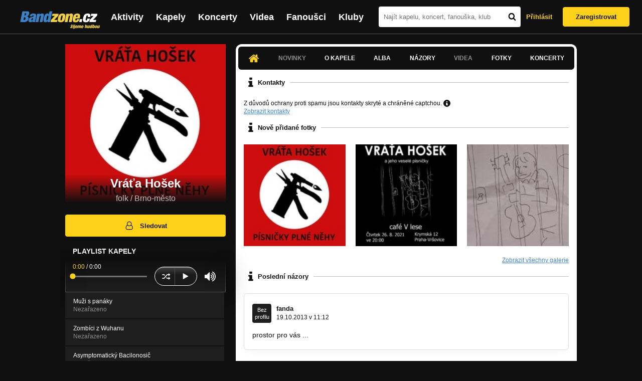

--- FILE ---
content_type: text/html; charset=UTF-8
request_url: https://bandzone.cz/_73141
body_size: 10727
content:
<!-- @layout_new.phtml -->


<!--@page-header.phtml-->
<!-- $bodyclass:  bigAAd profileBigAd $head: <link href="/css/custom/2016/folkytonk-badge.css" rel="stylesheet" type="text/css"/>
<link href="/css/custom/2018/letofest-badge.css?ver=1.3" rel="stylesheet" type="text/css"/>
<link href="/css/custom/2019/soundreef-badge.css" rel="stylesheet" type="text/css"/>

<meta name="description" content="Profil kapely Vráťa Hošek (folk) z města Brno-město, obsahující písničky k poslechu, mp3, koncerty, alba, videoklipy, texty a fotky." />

 -->
<!DOCTYPE html>
<!-- @html-head.phtml -->
<html xmlns="http://www.w3.org/1999/xhtml" xml:lang="cs" lang="cs">
<head prefix="og: http://ogp.me/ns# fb: http://ogp.me/ns/fb# bandzone: http://ogp.me/ns/fb/bandzone#">
	<meta name="viewport" content="width=device-width, initial-scale=1, maximum-scale=1">
	<meta http-equiv="Content-Type" content="text/html;charset=utf-8" />
	<script async src="https://www.googletagmanager.com/gtag/js?id=G-QFTNY52YWL"></script>
	<script>

	window.dataLayer = window.dataLayer || [];
	function gtag(){dataLayer.push(arguments);}
	gtag('js', new Date());

	gtag('config', 'G-QFTNY52YWL');
	</script>


		<!-- Facebook Pixel Code -->
		<script>

			!function(f,b,e,v,n,t,s)
			{if(f.fbq)return;n=f.fbq=function(){n.callMethod?
			n.callMethod.apply(n,arguments):n.queue.push(arguments)};
			if(!f._fbq)f._fbq=n;n.push=n;n.loaded=!0;n.version='2.0';
			n.queue=[];t=b.createElement(e);t.async=!0;
			t.src=v;s=b.getElementsByTagName(e)[0];
			s.parentNode.insertBefore(t,s)}(window,document,'script',
			'https://connect.facebook.net/en_US/fbevents.js');
			 fbq('init', '619652658954959');
			fbq('track', 'PageView');
		</script>

		<noscript>
			<img height="1" width="1"
		   src="https://www.facebook.com/tr?id=619652658954959&ev=PageView
		   &noscript=1"/>
		</noscript>
		<!-- End Facebook Pixel Code -->
		<script src='https://www.google.com/recaptcha/api.js'></script>

		
				

		<link href="/build//main.0365622b.css" rel="stylesheet" type="text/css" />

		<script>document.documentElement.className += 'js-enabled';</script>

			<script src="/js/immediate.js"></script>


		<script src="https://ajax.googleapis.com/ajax/libs/jquery/1.8.3/jquery.min.js"></script>


		
			<meta name="robots" content="all" />



<meta property="fb:app_id" content="320155288046087"/>
<meta property="og:title" content="Vráťa Hošek"/>
<meta property="og:url" content="https://bandzone.cz/_73141"/>
<meta property="og:image" content="https://bzmedia.cz/band/7a/cf/4f3a/cb/ce/e087/cQ4f2D4MuN_raQ-P6B60b64W_HLhqEt0.jpg"/>
<meta property="og:site_name" content="Bandzone.cz"/>
<meta property="og:description" content="folk / Brno-město"/>
<meta property="og:type" content="bandzone:kapela"/>

			<script>

				function refreshGemius() {

					//gemius ajax refresh
					if (typeof(pp_gemius_identifier)=='undefined') { return }

					pp_gemius_identifier = pp_gemius_identifier.replace("USED_",'');
					pp_gemius_hit(pp_gemius_identifier);
				}


				var adRefreshLastTime = new Date().getTime();
				var adRefreshHandler = function(e) {

					refreshGemius();

					if (!window.bmone2n) {
						return;
					}

					if (new Date().getTime() - adRefreshLastTime < 10000) {
						return;
					}

					adRefreshLastTime = new Date().getTime();

					var keys = $('.ad').find('[id^="bmone2n-"]').map(function() { return $(this).attr('id').split('-')[1] });
					$(keys).each(function(index, value) {
						bbReload(value)
					});
				};

				var snippetUpdatedLoadTimeout;
				$(window).bind('snippets.updated', function() {
					clearTimeout(snippetUpdatedLoadTimeout);
					snippetUpdatedLoadTimeout = setTimeout(adRefreshHandler, 100); // Pockame, az probehnou hijaxy
				});

			</script>

	<title>
			Vráťa Hošek - Úvod | Bandzone.cz
	</title>


	<script>
		window.ipAddress = "18.221.108.236";
		window.baseUri = "\/";
	</script>

	<script async src="https://pagead2.googlesyndication.com/pagead/js/adsbygoogle.js?client=ca-pub-4546413134477962"
     crossorigin="anonymous"></script>

	<link rel="icon" href="/frontend/img/favicon.ico" type="image/x-icon" id="favicon" data-busy="/img/favicon-loading.ico" />

	<link href="/css/custom/2016/folkytonk-badge.css" rel="stylesheet" type="text/css"/>
<link href="/css/custom/2018/letofest-badge.css?ver=1.3" rel="stylesheet" type="text/css"/>
<link href="/css/custom/2019/soundreef-badge.css" rel="stylesheet" type="text/css"/>

<meta name="description" content="Profil kapely Vráťa Hošek (folk) z města Brno-město, obsahující písničky k poslechu, mp3, koncerty, alba, videoklipy, texty a fotky." />



</head>
<!-- @html-head.phtml END -->

<body class=" bigAAd profileBigAd" data-loading="#middle,#left,#full" data-page-class="band">




<!-- @flash-messages.phtml -->
<!-- @flash-messages.phtml -->
<!--@page-header.phtml END-->

<div class="site">

	<div class="site-header">

		<!-- @page-menu.phtml -->
	<header class="header">

		<div class="header__logo">
<div class="logo">
	<div class="logo__name">Bandzone.cz</div>
	<div class="logo__slogan">žijeme hudbou</div>
	<a href="/" class="logo__image"></a>
</div>
		</div>

		<nav class="header__main-menu">
<!-- @main-menu.phtml -->
<ul class="main-menu">
	<li class="main-menu__item">
		<a href="https://bandzone.cz/aktivity-promo.html" class="main-menu__link" data-ga-event-label="reklama na aktivity - proklik z userboxu" data-ga-event-action="Click" data-ga-event-category="Aktivity">
			<svg class="icon icon-lightning"><use xlink:href="/frontend/img/icons.svg#icon-lightning"></use></svg>
 Aktivity
		</a>
	</li>
	<li class="main-menu__item">
		<a href="/kapely.html" class="main-menu__link">
			Kapely
		</a>
	</li>
	<li class="main-menu__item">
		<a href="/koncerty" class="main-menu__link">
			Koncerty
		</a>
	</li>
	<li class="main-menu__item">
		<a href="/videa.html" class="main-menu__link">
			Videa
		</a>
	</li>
	<li class="main-menu__item">
		<a href="/fanousci.html" class="main-menu__link">
			Fanoušci
		</a>
	</li>
	<li class="main-menu__item">
		<a href="/kluby.html" class="main-menu__link">
			Kluby
		</a>
	</li>
		<li class="main-menu__item main-menu__item--login main-menu__item--login--top">
			<a href="/_73141?do=login" class="main-menu__link btn btn--primary login">
				Přihlásit
			</a>
		</li>
		<li class="main-menu__item main-menu__item--login">
			<a href="/registrace.html" class="main-menu__link main-menu__link--singup">
				Zaregistrovat
			</a>
		</li>
	</li>
</ul>
<!--@main-menu.phtml END -->
		</nav>

		<div class="header__search">
<div class="search">
<div id="snippet--__form-siteSearchForm" data-loading="#snippet--__form-siteSearchForm" data-scroll-to="#snippet--__form-siteSearchForm" data-scroll-align="#top"><form action="/_73141?do=siteSearchForm-submit" method="post" name="frm-siteSearchForm"><input type="submit" class="primary button hide default" name="search" value="Hledat" />		<div class="search__field">
			<input type="text" placeholder="Najít kapelu, koncert, fanouška, klub" class="text" name="query" id="frmsiteSearchForm-query" value="" />
			<button class="search__submit" type="submit">
				<svg class="icon icon-search"><use xlink:href="/frontend/img/icons.svg#icon-search"></use></svg>
			</button>
		</div>
</form>

</div></div>
		</div>

		<div class="header__resp-menu">
<div class="search-btn">
	<svg class="icon icon-search"><use xlink:href="/frontend/img/icons.svg#icon-search"></use></svg>
</div>

<div class="burger-btn">
	<div></div>
	<div></div>
	<div></div>
</div>
		</div>

		<div class="header__user-box">
<div id="snippet--userBoxNew" data-snippet-hash="ba58f104c2c2c89ac73d9248e5f1870d"><div id="userBox" class="user-box" data-user-class="guest">

	
				<div class="user-box__actions">
			<a class="btn btn--text" href="/_73141?do=login">
				Přihlásit
			</a>
			<a class="btn btn--primary" href="/registrace.html">
				Zaregistrovat
			</a>
		</div>
		
	</div>

</div>		</div>

	</header>

<div id="snippet--userMenu" data-snippet-hash="68b329da9893e34099c7d8ad5cb9c940">
</div>
<div id="snippet--permanentMessages" data-snippet-hash="d41d8cd98f00b204e9800998ecf8427e"></div>
<!-- @page-menu.phtml END -->

	</div>

	<div class="site-content container">

		<div class="site-aside">
			<!-- <div class="res-banner-gogen-thanks">
				BZ si odteď na mobilu užijete lépe díky partnerovi redesignu GoGEN.
			</div>

			<div id="gogen-banner" data-banner="300x300_TWS_MATE.jpg" class="res-banner-gogen-first">
				<a href="https://www.gogen.cz/bandzone" target="_blank" title="GoGen">
					<img src="/frontend/img/gogen/300x300_TWS_MATE.jpg" alt="gogen-ad" />
				</a>
			</div> -->

			
    <div class="profile" id="profileHeaderWrapper">

		<section class="profile__cover" id="profilePhoto">

			<div class="profile__name">
				<h1>
					Vráťa Hošek
					<span class="profile__city">
						folk / Brno-město
					</span>
				</h1>
			</div>

<div id="snippet--profilePhoto" data-snippet-hash="3c6890748dd08c5324d37b1afea16740">				<figure>

					<a class="ajax" data-scroll-to="#galleryImageDetail" href="/_73141?at=gallery&amp;ii=2858503">
						<img src="https://bzmedia.cz/band/7a/cf/4f3a/cb/ce/e087/cQ4f2D4MuN_raQ-P6B60b64W_HLhqEt0.jpg" alt="Profilový obrázek Vráťa Hošek"  />
					</a>

				</figure>
</div>		</section>

		<div class="profile__actions">
					</div>

		<div class="profile__actions">
							<a class="btn btn--primary btn--block btn--no-margin" href="/?do=login">
					<span class="btn__icon">
<svg class="icon icon-user"><use xlink:href="/frontend/img/icons.svg#icon-user"></use></svg>
					</span>
					Sledovat
				</a>
			
		</div>

		<section id="player" class="band">

									
<script type='text/javascript'>
	const loadedPlaylist = [{"trackId":"780061","objectId":"3232734","title":"Mu\u017ei s pan\u00e1ky","added":"2021-04-02 15:01:47","downloadAllowed":"0","bandId":"73141","musicAuthors":"Daniel Landa","lyricsAuthors":"Vratislav Ho\u0161ek","licenseTypeId":"2","repositoryId":"3","repositoryName":"track","homeId":"683519","homePath":"c6\/8f\/58ea","storageId":"718446","storagePath":"6d\/47\/3c9e","fileRecordId":"2791707","fileRecordOwnerFanId":"222375","readyFlag":"0","fileVariantId":"11972715","variantName":"public","fileName":"_n90w6INAoU5NVezl_lvCBeV_isq5KPW.mp3","fileClass":"AudioFile","created":"2021-04-02 15:01:52","orderValue":"0","total":null,"albumIsDefault":"1","albumTitle":"Neza\u0159azeno","albumReleasedYear":null,"albumLabel":null,"dataSource":"https:\/\/bandzone.cz\/track\/play\/780061?hash=09584dc5223b4607840367edf1c470de3836e1a8"},{"trackId":"780070","objectId":"3232745","title":"Zomb\u00edci z Wuhanu","added":"2021-04-02 15:40:41","downloadAllowed":"0","bandId":"73141","musicAuthors":"AUFFRAY HUGUES ANTOINE JEAN MA","lyricsAuthors":"Vratislav Ho\u0161ek","licenseTypeId":"2","repositoryId":"3","repositoryName":"track","homeId":"683519","homePath":"c6\/8f\/58ea","storageId":"718446","storagePath":"6d\/47\/3c9e","fileRecordId":"2791716","fileRecordOwnerFanId":"222375","readyFlag":"0","fileVariantId":"11972733","variantName":"public","fileName":"BcF1dcn6WK09M7twFZn8g4sb1CwWbeNb.mp3","fileClass":"AudioFile","created":"2021-04-02 15:40:45","orderValue":"1","total":null,"albumIsDefault":"1","albumTitle":"Neza\u0159azeno","albumReleasedYear":null,"albumLabel":null,"dataSource":"https:\/\/bandzone.cz\/track\/play\/780070?hash=45d5f7347bf4043f89aa81f11cf185dca5df4245"},{"trackId":"780064","objectId":"3232737","title":"Asymptomatick\u00fd Bacilonosi\u010d","added":"2021-04-02 15:07:20","downloadAllowed":"0","bandId":"73141","musicAuthors":"Ivan Hlas","lyricsAuthors":"Vratislav Ho\u0161ek","licenseTypeId":"2","repositoryId":"3","repositoryName":"track","homeId":"683519","homePath":"c6\/8f\/58ea","storageId":"718446","storagePath":"6d\/47\/3c9e","fileRecordId":"2791710","fileRecordOwnerFanId":"222375","readyFlag":"0","fileVariantId":"11972721","variantName":"public","fileName":"G3jc_AKX973eV0EbyOZEbI1Nux-GoubK.mp3","fileClass":"AudioFile","created":"2021-04-02 15:07:23","orderValue":"2","total":null,"albumIsDefault":"1","albumTitle":"Neza\u0159azeno","albumReleasedYear":null,"albumLabel":null,"dataSource":"https:\/\/bandzone.cz\/track\/play\/780064?hash=24142ef3dc3f1f5980b9f238b86f6faf9077f89b"},{"trackId":"780067","objectId":"3232740","title":"D\u011bda elektrik\u00e1\u0159","added":"2021-04-02 15:19:31","downloadAllowed":"0","bandId":"73141","musicAuthors":"CASH JOHN R","lyricsAuthors":"Vratislav Ho\u0161ek","licenseTypeId":"2","repositoryId":"3","repositoryName":"track","homeId":"683519","homePath":"c6\/8f\/58ea","storageId":"718446","storagePath":"6d\/47\/3c9e","fileRecordId":"2791713","fileRecordOwnerFanId":"222375","readyFlag":"0","fileVariantId":"11972727","variantName":"public","fileName":"B7D6vv9GsYvgWd4V40zmid5BkIx1NlkJ.mp3","fileClass":"AudioFile","created":"2021-04-02 15:19:35","orderValue":"3","total":null,"albumIsDefault":"1","albumTitle":"Neza\u0159azeno","albumReleasedYear":null,"albumLabel":null,"dataSource":"https:\/\/bandzone.cz\/track\/play\/780067?hash=5bddcd79bc1ceadb2082a3a784e1f7ad1050d642"},{"trackId":"780068","objectId":"3232741","title":"Zvratky","added":"2021-04-02 15:23:00","downloadAllowed":"0","bandId":"73141","musicAuthors":"Ivan Ml\u00e1dek","lyricsAuthors":"Vratislav Ho\u0161ek","licenseTypeId":"2","repositoryId":"3","repositoryName":"track","homeId":"683519","homePath":"c6\/8f\/58ea","storageId":"718446","storagePath":"6d\/47\/3c9e","fileRecordId":"2791714","fileRecordOwnerFanId":"222375","readyFlag":"0","fileVariantId":"11972729","variantName":"public","fileName":"4AfLw16n3MMCS_UrvtvaOUoKer3y1khE.mp3","fileClass":"AudioFile","created":"2021-04-02 15:23:04","orderValue":"4","total":null,"albumIsDefault":"1","albumTitle":"Neza\u0159azeno","albumReleasedYear":null,"albumLabel":null,"dataSource":"https:\/\/bandzone.cz\/track\/play\/780068?hash=e451821b90ebf9df31cabe53038cd4c03ce7c7c7"},{"trackId":"780066","objectId":"3232739","title":"Kampak vraz\u00ed letadlem","added":"2021-04-02 15:17:19","downloadAllowed":"0","bandId":"73141","musicAuthors":"SVOBODA KAREL RICHARD","lyricsAuthors":"Vratislav Ho\u0161ek","licenseTypeId":"2","repositoryId":"3","repositoryName":"track","homeId":"683519","homePath":"c6\/8f\/58ea","storageId":"718446","storagePath":"6d\/47\/3c9e","fileRecordId":"2791712","fileRecordOwnerFanId":"222375","readyFlag":"0","fileVariantId":"11972725","variantName":"public","fileName":"zLh0-soDuqaA8ESLM4yme_07vgqzBIdd.mp3","fileClass":"AudioFile","created":"2021-04-02 15:17:23","orderValue":"5","total":null,"albumIsDefault":"1","albumTitle":"Neza\u0159azeno","albumReleasedYear":null,"albumLabel":null,"dataSource":"https:\/\/bandzone.cz\/track\/play\/780066?hash=e3d6ffc02d9d8826cfe220b43bd8d3aa79be8fd2"},{"trackId":"780065","objectId":"3232738","title":"Panzerkampfwagen","added":"2021-04-02 15:15:11","downloadAllowed":"0","bandId":"73141","musicAuthors":"KEMP WAYNE","lyricsAuthors":"Vratislav Ho\u0161ek","licenseTypeId":"2","repositoryId":"3","repositoryName":"track","homeId":"683519","homePath":"c6\/8f\/58ea","storageId":"718446","storagePath":"6d\/47\/3c9e","fileRecordId":"2791711","fileRecordOwnerFanId":"222375","readyFlag":"0","fileVariantId":"11972723","variantName":"public","fileName":"5MR0cghfcG0uqfzioHxF5zEo8jRUTmsn.mp3","fileClass":"AudioFile","created":"2021-04-02 15:15:15","orderValue":"6","total":null,"albumIsDefault":"1","albumTitle":"Neza\u0159azeno","albumReleasedYear":null,"albumLabel":null,"dataSource":"https:\/\/bandzone.cz\/track\/play\/780065?hash=85ed383f23521a81f51922fdcd9b54035188e862"},{"trackId":"780063","objectId":"3232736","title":"V2 - Inov\u00e1torem","added":"2021-04-02 15:03:40","downloadAllowed":"0","bandId":"73141","musicAuthors":"POLAK TOMAS","lyricsAuthors":"Vratislav Ho\u0161ek","licenseTypeId":"2","repositoryId":"3","repositoryName":"track","homeId":"683519","homePath":"c6\/8f\/58ea","storageId":"718446","storagePath":"6d\/47\/3c9e","fileRecordId":"2791709","fileRecordOwnerFanId":"222375","readyFlag":"0","fileVariantId":"11972719","variantName":"public","fileName":"Bp-GF0RcJXw20OJahed6X54c_rx1ggC3.mp3","fileClass":"AudioFile","created":"2021-04-02 15:03:49","orderValue":"7","total":null,"albumIsDefault":"1","albumTitle":"Neza\u0159azeno","albumReleasedYear":null,"albumLabel":null,"dataSource":"https:\/\/bandzone.cz\/track\/play\/780063?hash=09b336086b6e97722f7b65e8f3209cf220e9bc98"},{"trackId":"641245","objectId":"2681012","title":"\u0158\u00e1holeck\u00e1 \u0159e\u017e","added":"2015-03-12 04:08:58","downloadAllowed":"1","bandId":"73141","musicAuthors":"Vr\u00e1\u0165a Ho\u0161ek","lyricsAuthors":"Vr\u00e1\u0165a Ho\u0161ek","licenseTypeId":"6","repositoryId":"3","repositoryName":"track","homeId":"683519","homePath":"c6\/8f\/58ea","storageId":"718446","storagePath":"6d\/47\/3c9e","fileRecordId":"1972976","fileRecordOwnerFanId":"222375","readyFlag":"0","fileVariantId":"8360578","variantName":"public","fileName":"UoimCZF91sIqGqfnZwA0rEK1mv3t0zKd.mp3","fileClass":"AudioFile","created":"2015-03-12 04:09:09","orderValue":"8","total":null,"albumIsDefault":"1","albumTitle":"Neza\u0159azeno","albumReleasedYear":null,"albumLabel":null,"dataSource":"https:\/\/bandzone.cz\/track\/play\/641245?hash=a48fbf83cf253301e8a48ebc010f0107406a0ab8"},{"trackId":"580125","objectId":"2449548","title":"Liebensraum","added":"2013-10-11 00:31:38","downloadAllowed":"1","bandId":"73141","musicAuthors":"Vratislav Ho\u0161ek","lyricsAuthors":"Vratislav Ho\u0161ek","licenseTypeId":"6","repositoryId":"3","repositoryName":"track","homeId":"683519","homePath":"c6\/8f\/58ea","storageId":"718446","storagePath":"6d\/47\/3c9e","fileRecordId":"1585605","fileRecordOwnerFanId":"222375","readyFlag":"0","fileVariantId":"6584502","variantName":"public","fileName":"A58qhENfzob82nnU6KE70pnyeMXnZw3r.mp3","fileClass":"AudioFile","created":"2013-10-11 00:31:41","orderValue":"9","total":null,"albumIsDefault":"1","albumTitle":"Neza\u0159azeno","albumReleasedYear":null,"albumLabel":null,"dataSource":"https:\/\/bandzone.cz\/track\/play\/580125?hash=6ab5b3db10c3df98a563ff63a96500fa6539f39f"}];
	const trackRepositoryUrl = 'https://media.bandzone.cz/track';
</script>

<div id="loading"></div>

<div class="player">

	<div class="player__header">
		<div class="player__title">
			Playlist kapely
		</div>
	</div>
	<div class="player__track">
		<div class="player__track__info js__player--info">
			<div class="player__track__progress js__player--progress">
				<div style="width: 0" class="player__track__bar js__player--track-bar">
					<div class="player__track__handle js__player--handle"></div>
					<div class="player__track__duration on-start js__player--progress-time">
						<span class="player__track__progress-time js__player--timer">0:00</span> / <span class="js__player--duration">0:00</span>
					</div>
				</div>
			</div>
		</div>
		<div class="player__track__actions">
			<a href="javascript:" class="player__track__shuffle js__player--shuffle">
<svg class="icon icon-shuffle"><use xlink:href="/frontend/img/icons.svg#icon-shuffle"></use></svg>
			</a>
			<a href="javascript:" class="player__track__play js__player--play">
<svg class="icon icon-play"><use xlink:href="/frontend/img/icons.svg#icon-play"></use></svg>
			</a>
			<a href="javascript:" class="player__track__pause js__player--pause">
<svg class="icon icon-pause"><use xlink:href="/frontend/img/icons.svg#icon-pause"></use></svg>
			</a>
		</div>
		<div class="player__track__volume">
			<div class="player__track__volume-bar js__player--volume-bar">
				<div class="player__track__volume-bar-empty js__player--volume-bar-empty">
					<div class="player__track__volume-bar-full js__player--volume-bar-full" style="height: 0%">
						<div class="player__track__volume-bar-handle js__player--volume-bar-handle"></div>
					</div>
				</div>
			</div>
			<div class="player__track__volume-trigger js__player--volume-trigger">
				<span class="js__player--volume-state js__player--volume-muted is-hidden"><svg class="icon icon-volume-muted"><use xlink:href="/frontend/img/icons.svg#icon-volume-muted"></use></svg>
</span>
				<span class="js__player--volume-state js__player--volume-low is-hidden"><svg class="icon icon-volume-low"><use xlink:href="/frontend/img/icons.svg#icon-volume-low"></use></svg>
</span>
				<span class="js__player--volume-state js__player--volume-medium is-hidden"><svg class="icon icon-volume-medium"><use xlink:href="/frontend/img/icons.svg#icon-volume-medium"></use></svg>
</span>
				<span class="js__player--volume-state js__player--volume-high"><svg class="icon icon-volume-high"><use xlink:href="/frontend/img/icons.svg#icon-volume-high"></use></svg>
</span>
			</div>
		</div>
	</div>
	<div class="player__playlist player__playlist--long is-active js__player__playlist">
		<ul class="player__playlist__list js__player__playlist-list">
				<li class="player__playlist__item">
					<div class="player__song">
						<div class="player__song__name js__song-trigger">
							Muži s panáky
							<div class="player__song__album">Nezařazeno</div>
						</div>
						<div class="player__song__actions">
						</div>
					</div>
				</li>
				<li class="player__playlist__item">
					<div class="player__song">
						<div class="player__song__name js__song-trigger">
							Zombíci z Wuhanu
							<div class="player__song__album">Nezařazeno</div>
						</div>
						<div class="player__song__actions">
						</div>
					</div>
				</li>
				<li class="player__playlist__item">
					<div class="player__song">
						<div class="player__song__name js__song-trigger">
							Asymptomatický Bacilonosič
							<div class="player__song__album">Nezařazeno</div>
						</div>
						<div class="player__song__actions">
						</div>
					</div>
				</li>
				<li class="player__playlist__item">
					<div class="player__song">
						<div class="player__song__name js__song-trigger">
							Děda elektrikář
							<div class="player__song__album">Nezařazeno</div>
						</div>
						<div class="player__song__actions">
						</div>
					</div>
				</li>
				<li class="player__playlist__item">
					<div class="player__song">
						<div class="player__song__name js__song-trigger">
							Zvratky
							<div class="player__song__album">Nezařazeno</div>
						</div>
						<div class="player__song__actions">
						</div>
					</div>
				</li>
				<li class="player__playlist__item">
					<div class="player__song">
						<div class="player__song__name js__song-trigger">
							Kampak vrazí letadlem
							<div class="player__song__album">Nezařazeno</div>
						</div>
						<div class="player__song__actions">
						</div>
					</div>
				</li>
				<li class="player__playlist__item">
					<div class="player__song">
						<div class="player__song__name js__song-trigger">
							Panzerkampfwagen
							<div class="player__song__album">Nezařazeno</div>
						</div>
						<div class="player__song__actions">
						</div>
					</div>
				</li>
				<li class="player__playlist__item">
					<div class="player__song">
						<div class="player__song__name js__song-trigger">
							V2 - Inovátorem
							<div class="player__song__album">Nezařazeno</div>
						</div>
						<div class="player__song__actions">
						</div>
					</div>
				</li>
				<li class="player__playlist__item">
					<div class="player__song">
						<div class="player__song__name js__song-trigger">
							Řáholecká řež
							<div class="player__song__album">Nezařazeno</div>
						</div>
						<div class="player__song__actions">
								<a href="https://bandzone.cz/track/download/641245?hash=e4c1aee775992f2bab06dff91efb29138bbcd3ed" title="Stáhnout skladbu Řáholecká řež" rel="nofollow" class="player__song__download">
<svg class="icon icon-download"><use xlink:href="/frontend/img/icons.svg#icon-download"></use></svg>
								</a>
						</div>
					</div>
				</li>
				<li class="player__playlist__item">
					<div class="player__song">
						<div class="player__song__name js__song-trigger">
							Liebensraum
							<div class="player__song__album">Nezařazeno</div>
						</div>
						<div class="player__song__actions">
								<a href="https://bandzone.cz/track/download/580125?hash=45f93a07eef6e403f0051606c7f13ad31ee1d4e4" title="Stáhnout skladbu Liebensraum" rel="nofollow" class="player__song__download">
<svg class="icon icon-download"><use xlink:href="/frontend/img/icons.svg#icon-download"></use></svg>
								</a>
						</div>
					</div>
				</li>
		</ul>
	</div>


</div>

		</section><!-- #player -->

				
								    </div>


		</div>

		<div class="site-main">

					
<div id="snippet--badges" data-snippet-hash="d41d8cd98f00b204e9800998ecf8427e"></div>
		<div class="site-box">
			<div id="snippet-mainTabs-tabNavigation" data-snippet-hash="cd8b18cc7788b8fbf9e2b54c6f696f85">	<nav class="tabs blockHeader band-nav">

					<a  class="tabs__link ajax is-active" href="/_73141?at=dashboard" data-loading="#__tab-mainTabs">
<svg class="icon icon-home"><use xlink:href="/frontend/img/icons.svg#icon-home"></use></svg>
					</a>

					<a class="tabs__link is-disabled">
							Novinky
					</a>

						<a class="tabs__link ajax" href="/_73141?at=info" data-loading="#__tab-mainTabs">
								O kapele
						</a>

						<a class="tabs__link ajax" href="/_73141?at=albums" data-loading="#__tab-mainTabs">
								Alba
						</a>

						<a class="tabs__link ajax" href="/_73141?at=postList" data-loading="#__tab-mainTabs">
								Názory
						</a>

					<a class="tabs__link is-disabled">
							Videa
					</a>

						<a class="tabs__link ajax" href="/_73141?at=gallery" data-loading="#__tab-mainTabs">
								Fotky
						</a>

						<a class="tabs__link ajax" href="/_73141?at=gig" data-loading="#__tab-mainTabs">
								Koncerty
						</a>
	</nav>
</div>
<div id="snippet--mainTabs" data-snippet-hash="305750fdb623a0a2d5e823e2a8c8f8f1">				<div  class="content content--with-ad">
					<div id="snippet-mainTabs-tabContent" data-snippet-hash="09d9d632d330c9270e0c3ace1199e2e3">	<div class="tabs__content" id="__tab-mainTabs">

		
					<div id="dashboard" data-loading="#dashboard">





			<section class="tabs__section">
				<header class="tabs__headline">
<svg class="icon icon-info"><use xlink:href="/frontend/img/icons.svg#icon-info"></use></svg>
					<h2>Kontakty</h2>
				</header>

						<div class="tabs__captcha">
							Z důvodů ochrany proti spamu jsou kontakty skryté a chráněné captchou.
							<span class="tooltip-help">
								<i class="fa fa-question-circle">
<svg class="icon icon-info"><use xlink:href="/frontend/img/icons.svg#icon-info"></use></svg>
								</i>
								<span class="tooltip">CAPTCHA je většinou různě zdeformovaný obrázek obsahující text, který má ověřit, zda u počítače sedí člověk anebo jde o robota. Robot totiž nedokáže rozpoznat text, který se na obrázku nachází. CAPTCHA slouží k tomu, aby automatizovaní roboti neposílali nevyžádanou poštu (tzv. spam) na uvedené emailové adresy.</span>
							</span>
						</div>
					<div class="contacts-section">
<a href="/_73141?cd=1" class="ajax">Zobrazit kontakty</a>					</div>

			</section>





			<section class="tabs__section">
				<header class="tabs__headline">
<svg class="icon icon-info"><use xlink:href="/frontend/img/icons.svg#icon-info"></use></svg>
					<h2>Nově přidané fotky</h2>
				</header>

				<div class="list-gallery">
					<div class="list">

						<div class="photo">

							<a data-gallery-id="618895" data-image-id="2858503" class="gallery-lightbox verticalAlignWrapper" title="" href="/_73141?at=gallery&amp;ii=2858503">
								<span class="verticalAlignItem"><img src="https://bzmedia.cz/band/7a/cf/4f3a/cb/ce/e087/XB5m0Bru5q6l14rVQ-ZJn6pwm5SefvqY.jpg" alt="Obrázek" width="162" height="162" /></span>
							</a>
						</div>
						<div class="photo">

							<a data-gallery-id="618895" data-image-id="2811318" class="gallery-lightbox verticalAlignWrapper" title="" href="/_73141?at=gallery&amp;ii=2811318">
								<span class="verticalAlignItem"><img src="https://bzmedia.cz/band/7a/cf/4f3a/cb/ce/e087/ieIyOgH0HK0umtDzUFxqIQYPE_5yBk4c.jpg" alt="Obrázek" width="162" height="162" /></span>
							</a>
						</div>
						<div class="photo">

							<a data-gallery-id="618895" data-image-id="1585602" class="gallery-lightbox verticalAlignWrapper" title="" href="/_73141?at=gallery&amp;ii=1585602">
								<span class="verticalAlignItem"><img src="https://bzmedia.cz/band/7a/cf/4f3a/cb/ce/e087/9OHarPtL0irCLGTYN_EqkyyjdyK0G4g9.jpg" alt="Obrázek" width="162" height="162" /></span>
							</a>
						</div>
					</div>
				</div>

				<a class="tabs__section__more ajax" href="/_73141?at=gallery" data-scroll-to="#middle">
					Zobrazit všechny galerie
				</a>

			</section>



			<section class="tabs__section">
				<header class="tabs__headline">
<svg class="icon icon-info"><use xlink:href="/frontend/img/icons.svg#icon-info"></use></svg>
					<h2>Poslední názory</h2>
				</header>

				<div class="list-posts">
					<div class="list">
						<div class="list__item">

<article class="post post--anonymous">
	<div class="editable" data-loading="#__editable-bandPost-all-2355186" id="__editable-bandPost-all-2355186">
			<div class="editable-content">

	

	<header class="post__header">

		<div class="post__avatar avatar avatar--empty">
			Bez profilu
		</div>

		<div class="post__header__info">

			<h4 class="post__name">fanda</h4>

			<time class="date" datetime="2013-10-19T11:12:35+02:00">19.10.2013 v 11:12</time>
		</div>
	</header>

	<p class="post__content">
		prostor pro vás ...<a href="https://www.facebook.com/pages/Open-Mic-NA-PRAHU/264475266900260?fref=ts" class="nw">https://www.facebook.com/pages/Open-Mic…</a>
	</p>

			</div>

	</div>
</article>
						</div>
					</div>
				</div>

				<a class="tabs__section__more ajax" href="/_73141?at=postList" data-scroll-to="#middle">
					Zobrazit všechny názory
				</a>

			</section>

</div>

		
	</div>
</div>				</div>
</div>		</div>

	
						
			<div class="site-bottom container">
				
<article class="similar-band">
 <header>
  <h3 class="similar-band__title">
<div id="snippet--otherBandsFavorized" data-snippet-hash="6dab73176d2dc9060fc221c14bdd5674">    Podobné kapely
</div>  </h3>
 </header>

 <div class="content" id="otherBandsFavorizedBox" data-loading="#otherBandsFavorizedBox">
   <ul class="similar-band__list">
   <li class="similar-band__item">
    <div class="profileLink band "><a href="/sps" title="Přejít na profil: SPS"><img src="https://bzmedia.cz/band/sp/sps/gallery/profile.default/-kqNRWL-lJUPnP_J9759g5JBI5cmD64d.jpg" alt="Profilový obrázek SPS" /><div class="description cutter"><h4 class="title cutter">SPS</h4><span class="genre cutter">punk-punk</span><span class="separator"> / </span><span class="city cutter">Praha</span></div></a><div class="clearLeft"></div></div>
       </li>
   <li class="similar-band__item">
    <div class="profileLink band "><a href="/totaci" title="Přejít na profil: Totální nasazení"><img src="https://bzmedia.cz/band/to/totalninasazeni/gallery/profile.default/CQtrNgqBR2SfD7epS9bMJ14LsPzCp7em.jpg" alt="Profilový obrázek Totální nasazení" /><div class="description cutter"><h4 class="title cutter">Totální nasazení</h4><span class="genre cutter">punk-rock</span><span class="separator"> / </span><span class="city cutter">Slaný</span></div></a><div class="clearLeft"></div></div>
       </li>
   <li class="similar-band__item">
    <div class="profileLink band "><a href="/punkfloid" title="Přejít na profil: Punk Floid"><img src="https://bzmedia.cz/band/pu/punkfloid/gallery/profile.default/eYxzbV2VFm_PAHDLlwTjIuJJ2POSR_L4.jpg" alt="Profilový obrázek Punk Floid" /><div class="description cutter"><h4 class="title cutter">Punk Floid</h4><span class="genre cutter">punk-rock</span><span class="separator"> / </span><span class="city cutter">Zábřeh</span></div></a><div class="clearLeft"></div></div>
       </li>
   <li class="similar-band__item">
    <div class="profileLink band "><a href="/visacizamek" title="Přejít na profil: Visací zámek"><img src="https://bzmedia.cz/band/vi/visacizamek/gallery/profile.default/283985_t_s.jpg" alt="Profilový obrázek Visací zámek" /><div class="description cutter"><h4 class="title cutter">Visací zámek</h4><span class="genre cutter">punk-rock</span><span class="separator"> / </span><span class="city cutter">Praha</span></div></a><div class="clearLeft"></div></div>
       </li>
   <li class="similar-band__item">
    <div class="profileLink band "><a href="/znouzectnost" title="Přejít na profil: Znouzectnost"><img src="https://bzmedia.cz/band/zn/znouzectnost/gallery/profile.default/VSVKlk1HJ0rka5x82IZVArqNBqAXWohZ.jpg" alt="Profilový obrázek Znouzectnost" /><div class="description cutter"><h4 class="title cutter">Znouzectnost</h4><span class="genre cutter">rock-punk</span><span class="separator"> / </span><span class="city cutter">Plzeň</span></div></a><div class="clearLeft"></div></div>
       </li>
 </ul>

  <div class="similarBands">
   <small class="typography-color-gray-400">
    Podobnost se určuje podle počtu společných fanoušků.
   </small>
  </div>
 </div>
</article>

	
			</div>

		</div>
	</div>

	<div class="site-footer">

		<!-- footer_new.phtml -->

<footer class="footer">

	<div class="container">

		<div class="footer__row">

			<section class="footer__column">

				<h3>Bandzone.cz</h3>

				<nav>
					<ul>
						<li>
							<a href="/kapely.html">Kapely</a>
						</li>
						<li>
							<a href="/gig.geo-search/default">Koncerty</a>
						</li>
						<li>
							<a href="/videa.html">Videa</a>
						</li>
						<li>
							<a href="/fanousci.html">Fanoušci</a>
						</li>
						<li>
							<a href="/kluby.html">Kluby</a>
						</li>
						<li>
							<a href="/souteze.html">Soutěže</a>
						</li>
						<li>
							<a href="https://blog.bandzone.cz/">Bandzone.cz blog</a>
						</li>
					</ul>
				</nav>

			</section>

			<section id="footerColumn2" class="footer__column add">

				<h3>Inzerce a ostatní projekty</h3>

				<nav>
					<ul>
						<li>
							<a href="/rezervace-top-promo.html">Rezervace top promo pozice na homepage</a>
						</li>
						<li>
							<a href="/inzerce.html">Inzerce</a>
						</li>
					</ul>
				</nav>

				<nav class="social-links">
					<a class="social-links__item social-links__item--facebook" title="Facebook profil Bandzone.cz" href="http://www.facebook.com/pages/Bandzonecz/179947119205" target="_blank">
<svg class="icon icon-facebook"><use xlink:href="/frontend/img/icons.svg#icon-facebook"></use></svg>
					</a>
					<a class="social-links__item social-links__item--youtube" title="Youtube kanál" href="https://www.youtube.com/user/bandzone" target="_blank">
<svg class="icon icon-youtube"><use xlink:href="/frontend/img/icons.svg#icon-youtube"></use></svg>
					</a>
					<a class="social-links__item social-links__item--twitter" title="Twitter" href="http://twitter.com/bandzone" target="_blank">
<svg class="icon icon-twitter"><use xlink:href="/frontend/img/icons.svg#icon-twitter"></use></svg>
					</a>
					<a class="social-links__item social-links__item--instagram" title="Instagram"  href="https://instagram.com/bandzone.cz/" target="_blank">
<svg class="icon icon-instagram"><use xlink:href="/frontend/img/icons.svg#icon-instagram"></use></svg>
					</a>
					<a class="social-links__item social-links__item--lastfm" title="Last.fm"  href="http://www.last.fm/group/Bandzone.cz" target="_blank">
<svg class="icon icon-last-fm"><use xlink:href="/frontend/img/icons.svg#icon-last-fm"></use></svg>
					</a>
				</nav>

			</section>

			<section class="footer__column">

				<h3>Služby pro kapely</h3>

				<nav>
					<ul>
						<li>
							<a href="/sluzby-pro-kapely/clanek/presskit.html">Presskity</a>
						</li>
						<li>
							<a href="/sluzby-pro-kapely/clanek/prodejhudbu-cz.html">Prodejhudbu.cz</a>
						</li>
						<li>
							<a href="/sluzby-pro-kapely/clanek/bandzone-doprava-mercedes-sprinter-8-1-mist.html">Doprava kapel</a>
						</li>
					</ul>
				</nav>

			</section>

			<section id="footerColumn3" class="footer__column">

				<h3>Podpora</h3>

				<nav>
					<ul>
						<li>
							<a href="/napoveda.html">
								Nápověda &amp; <abbr title="často kladené otázky">FAQ</abbr>
							</a>
						</li>
						<li>
							<a href="/kontakt.html">Kontakt</a>
						</li>
						<li>
							<a href="/podminky-pouzivani.html">Podmínky používání</a>
						</li>
						<li>
							<a href="/o-bandzone.html">O Bandzone.cz</a>
						</li>
						<li>
							<a href="/presskit-a-dtp.html">Loga a dtp.</a>
						</li>
					</ul>
				</nav>

			</section>

			<div id="footerColumn4" class="footer__column">

				<div class="footer__stats">
<dl>

	<dt>
      Registrovaných skupin
	</dt>
	<dd>
		46 824
	</dd>

	<dt>
      Registrovaných fanoušků
	</dt>
	<dd>
		226 140
	</dd>

	<dt>
      Skladeb v databázi
	</dt>
	<dd>
		337 600
	</dd>



</dl>
				</div>

			</div>

		</div>

	</div>

</footer>
<!-- //footer_new.phtml -->

	</div>

</div>

<div id="snippet--adminContainer" data-snippet-hash="f0ff89611c5273e9711cbe35463608b6">		
</div>
<!-- @page-footer.phtml -->
	<script>
<!--//--><![CDATA[//><!--
var pp_gemius_identifier = new String('.co7y6bYeKGdv658Qc0d15eALV.UcKdCxKYtFLe_AtT.p7');

function gemius_pending(i) { window[i] = window[i] || function() { var x = window[i+'_pdata'] = window[i+'_pdata'] || []; x[x.length]=arguments;};};
gemius_pending('gemius_hit'); gemius_pending('gemius_event'); gemius_pending('pp_gemius_hit'); gemius_pending('pp_gemius_event');
(function(d,t) { try { var gt=d.createElement(t),s=d.getElementsByTagName(t)[0]; gt.setAttribute('async','async'); gt.setAttribute('defer','defer');
gt.src='//gacz.hit.gemius.pl/xgemius.js'; s.parentNode.insertBefore(gt,s);} catch (e) {}})(document,'script');

var _gaq = window._gaq || [];
_gaq.push(['_setAccount', 'UA-407459-1']);

	_gaq.push(['_setCustomVar', 1, "PageClass", "band", 3]);
	_gaq.push(['_setCustomVar', 2, "UserClass", "guest", 3]);
	_gaq.push(['_setCustomVar', 3, "FanCount", "25-50", 3]);

_gaq.push(['_setDomainName', '.bandzone.cz']);
_gaq.push(['_setAllowHash', false]);
_gaq.push(['_trackPageview']);


//--><!]]>
</script>
<script src="https://ajax.googleapis.com/ajax/libs/jqueryui/1.9.0/jquery-ui.min.js"></script>
<script src="/js/widget/ui.logger.js"></script>
<script src="/js/widget/ui.inputClear.js"></script>
<script src="/js/widget/ui.item.js"></script>
<script src="/js/widget/ui.textCompleter.js"></script>
<script src="/js/widget/ui.textareaMeter.js"></script>
<script src="/js/widget/ui.textareaExpand.js"></script>
<script src="/js/widget/ui.paginator.js"></script>
<script src="/js/widget/ui.multiselect.js"></script>
<script src="/js/widget/ui.authors.js"></script>
<script src="/js/widget/ui.scroller.js"></script>
<script src="/js/widget/ui.ytplayer.js"></script>
<script src="/js/widget/jquery.ui.timepicker.js"></script>
<script src="/js/widget/jquery.ui.timepicker-cs.js"></script>
<script src="/js/widget/jquery.slides.js"></script>
<script src="/js/jquery/nivo-lightbox.js"></script>
<script src="/js/soundmanager-new/soundmanager2-nodebug-jsmin.js"></script>
<script src="/js/player/class.js"></script>
<script src="/js/player/audio.js"></script>
<script src="/js/player/init.js"></script>
<script src="/js/swfobject/swfobject-2.2.js"></script>
<script src="/js/jquery/jquery.uid.js"></script>
<script src="/js/base/flash.js"></script>
<script src="/js/jquery/jquery.json.js"></script>
<script src="/js/jquery/jquery.cookie.js"></script>
<script src="/js/jquery/jquery.ba-hashchange.js"></script>
<script src="/js/jquery/jquery.mousewheel.js"></script>
<script src="/js/jquery/jquery.blockUI.js"></script>
<script src="/js/jquery/jquery.scrollTo.js"></script>
<script src="/js/jquery/jquery.Jcrop.js"></script>
<script src="/js/jquery/jquery.disableEvent.js"></script>
<script src="/js/jquery/jquery.showpassword.js"></script>
<script src="/js/jquery/jquery.unveil.js"></script>
<script src="/js/jquery/jquery.sticky.js"></script>
<script src="/js/jquery/password.strength.js"></script>
<script src="/js/bootstrap/bootstrap-modal.js"></script>
<script src="/js/media/youtube.js"></script>
<script src="/assets/js.base-ab3201d.js"></script>
<script src="/assets/js.js2-common-197ff65.js"></script>
<script src="/assets/js.lightbox-7ba4c1a.js"></script>
<script src="/assets/js.guest-4bafbd1.js"></script>
<script src="/js/analytics/google/bandzone.js"></script>
<script src="/js/analytics/google/homepage.js"></script>
<script src="/js/analytics/google/profile.js"></script>
<script src="/js/analytics/google/gig.js"></script>


<!-- debug var ads: -->

<!--[if lt IE 8]>
<script src="/assets/js.IElt8-3fdb24e.js"></script>

<![endif]-->


<div id="fb-root"></div>
<script>
	$.getScript('//connect.facebook.net/cs_CZ/all.js', function(){
		window.fbAsyncInit = function() {
			FB.init({
				appId: "320155288046087",
				xfbml: true
			});
		};
	});
</script>

<!-- Ad-blocker detector -->
<div id="ad-block-detector" class="Adsense GoogleAd ad-468x60 reklama-box ad_font advert-square sklik-block topreklama AD-POST AdBar AdBox AdMedium"><p>&nbsp;</p></div>

</html>
<!--

0.000389	cc(editor)
0.001266	cc(fanList)
0.000542	cc(relatedBandList)
0.000575	cc(mainTabs)
0.000254	cc(apiUserToken)
0.003593	static_files_header
0.002174	cc(siteSearchForm)
0.003488	cc(userBoxNew)
0.000497	cc(userMenu)
0.011982	cc(player)
0.005156	cc(contacts)
get cache: 0.000487
get bands list: 0.002650
0.003619 (+0.000120)	cc(otherBandsFavorizedByFans)
0.000895	cc(footerStats)
0.007349	cc(adminContainer)

-->
<!-- @page-footer.phtml END -->
<script src="/build//main.6215068d.js"></script>

<!-- @layout_new.phtml END -->


--- FILE ---
content_type: text/html; charset=utf-8
request_url: https://www.google.com/recaptcha/api2/aframe
body_size: -88
content:
<!DOCTYPE HTML><html><head><meta http-equiv="content-type" content="text/html; charset=UTF-8"></head><body><script nonce="o4oMq7alD71_2Lbc6_Jk7w">/** Anti-fraud and anti-abuse applications only. See google.com/recaptcha */ try{var clients={'sodar':'https://pagead2.googlesyndication.com/pagead/sodar?'};window.addEventListener("message",function(a){try{if(a.source===window.parent){var b=JSON.parse(a.data);var c=clients[b['id']];if(c){var d=document.createElement('img');d.src=c+b['params']+'&rc='+(localStorage.getItem("rc::a")?sessionStorage.getItem("rc::b"):"");window.document.body.appendChild(d);sessionStorage.setItem("rc::e",parseInt(sessionStorage.getItem("rc::e")||0)+1);localStorage.setItem("rc::h",'1768972290878');}}}catch(b){}});window.parent.postMessage("_grecaptcha_ready", "*");}catch(b){}</script></body></html>